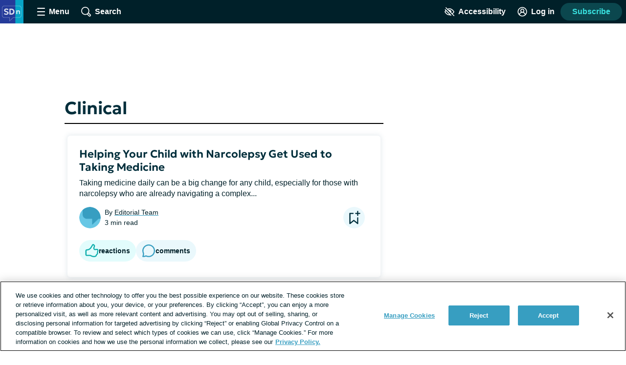

--- FILE ---
content_type: text/javascript; charset=utf-8
request_url: https://narcolepsy.sleep-disorders.net/_nuxt/C58NpjdK.js
body_size: 639
content:
import{aI as d,aB as k,b7 as v,az as P,b8 as R,A as N,a3 as m,b9 as l,ba as j,aJ as x,bb as S,bc as _,b5 as y,aX as w,bd as A,be as O,bf as h,bg as T,P as c,bh as B}from"./DAAnJJ5e.js";const E=d({name:"LayoutLoader",inheritAttrs:!1,props:{name:String,layoutProps:Object},setup(e,a){return()=>y(l[e.name],e.layoutProps,a.slots)}}),C={name:{type:[String,Boolean,Object],default:null},fallback:{type:[String,Object],default:null}},U=d({name:"NuxtLayout",inheritAttrs:!1,props:C,setup(e,a){const t=k(),n=v(c),u=!n||n===P()?R():n,o=N(()=>{let s=m(e.name)??u?.meta.layout??"default";return s&&!(s in l)&&e.fallback&&(s=m(e.fallback)),s}),i=j();a.expose({layoutRef:i});const r=t.deferHydration();if(t.isHydrating){const s=t.hooks.hookOnce("app:error",r);x().beforeEach(s)}let f;return()=>{const s=o.value&&o.value in l,p=u?.meta.layoutTransition??S,L=f;return f=o.value,_(s&&p,{default:()=>y(O,{suspensible:!0,onResolve:()=>{A(r)}},{default:()=>y(H,{layoutProps:w(a.attrs,{ref:i}),key:o.value||void 0,name:o.value,shouldProvide:!e.name,isRenderingNewLayout:b=>b!==L&&b===o.value,hasTransition:!!p},a.slots)})}).default()}}}),H=d({name:"NuxtLayoutProvider",inheritAttrs:!1,props:{name:{type:[String,Boolean]},layoutProps:{type:Object},hasTransition:{type:Boolean},shouldProvide:{type:Boolean},isRenderingNewLayout:{type:Function,required:!0}},setup(e,a){const t=e.name;e.shouldProvide&&h(B,{isCurrent:u=>t===(u.meta.layout??"default")});const n=v(c);if(n&&n===P()){const u=R(),o={};for(const i in u){const r=i;Object.defineProperty(o,r,{enumerable:!0,get:()=>e.isRenderingNewLayout(e.name)?u[r]:n[r]})}h(c,T(o))}return()=>!t||typeof t=="string"&&!(t in l)?a.slots.default?.():y(E,{key:t,layoutProps:e.layoutProps,name:t},a.slots)}});export{U as _};


--- FILE ---
content_type: image/svg+xml
request_url: https://narcolepsy.sleep-disorders.net/images/logo_avatar.svg
body_size: 2121
content:
<?xml version="1.0" encoding="UTF-8"?>
<svg width="256px" height="256px" viewBox="0 0 256 256" version="1.1" xmlns="http://www.w3.org/2000/svg" xmlns:xlink="http://www.w3.org/1999/xlink">
    <title>logo_avatar</title>
    <g id="logo_avatar" stroke="none" fill="none" fill-rule="evenodd" stroke-width="1">
        <g id="Group-8" transform="translate(-0.5, 0.0742)">
            <polygon id="Fill-1" fill="#253B9A" points="0 256 256 256 256 0 0 0"></polygon>
            <polygon id="Fill-1" fill="#07A5C7" points="167.68 256 256 256 256 0 167.68 0"></polygon>
            <path d="M47.293696,193.549568 C33.318656,193.549568 21.974016,182.204672 21.974016,168.229632 L21.974016,87.770368 C21.974016,73.795328 33.318656,62.450432 47.293696,62.450432 L208.706048,62.450432 C222.681344,62.450432 234.025984,73.795328 234.025984,87.770368 L234.025984,168.229632 C234.025984,182.204672 222.681344,193.549568 208.706048,193.549568 L145.681664,193.549568 L103.42272,233.40416 L103.42272,193.549568 L47.293696,193.549568 Z M143.967488,189.233408 L208.706048,189.233408 C220.297472,189.233408 229.709824,179.821056 229.709824,168.229632 L229.709824,87.770368 C229.709824,76.178944 220.297472,66.766592 208.706048,66.766592 L47.293696,66.766592 C35.702272,66.766592 26.290176,76.178944 26.290176,87.770368 L26.290176,168.229632 C26.290176,179.821056 35.702272,189.233408 47.293696,189.233408 L107.738624,189.233408 L107.738624,223.40096 L143.967488,189.233408 Z" id="Fill-4" fill-opacity="0.4" fill="#FFFFFF"></path>
            <g id="SD" transform="translate(43.1285, 92.9449)" fill="#FFFFFF" fill-rule="nonzero" opacity="0.85">
                <path d="M25.7253333,68.464 C20.8912,68.464 16.1851556,67.7570667 11.6072,66.3432 C7.02924444,64.9293333 3.16017778,62.8906667 0,60.2272 L6.61173333,49.7962667 C8.05884444,51.216 9.8384,52.4421333 11.9504,53.4746667 C14.0624,54.5072 16.3161778,55.3040889 18.7117333,55.8653333 C21.1072889,56.4265778 23.4568889,56.7072 25.7605333,56.7072 C29.3313778,56.7072 32.2324444,56.0745778 34.4637333,54.8093333 C36.6950222,53.5440889 37.8106667,51.7088 37.8106667,49.3034667 C37.8106667,47.3752889 37.0235556,45.7590222 35.4493333,44.4546667 C33.8751111,43.1503111 30.9584,41.9075556 26.6992,40.7264 L20.6917333,39.0250667 C14.1093333,37.1790222 9.35831111,34.6798222 6.43866667,31.5274667 C3.51902222,28.3751111 2.0592,24.5422222 2.0592,20.0288 C2.0592,17.1032889 2.67031111,14.4192889 3.89253333,11.9768 C5.11475556,9.53431111 6.83271111,7.41546667 9.0464,5.62026667 C11.2600889,3.82506667 13.8736889,2.43955556 16.8872,1.46373333 C19.9007111,0.487911111 23.1831111,0 26.7344,0 C31.5137778,0 35.9577778,0.6952 40.0664,2.0856 C44.1750222,3.476 47.5082667,5.368 50.0661333,7.7616 L43.2314667,17.8698667 C41.9838222,16.6339556 40.4760889,15.5554667 38.7082667,14.6344 C36.9404444,13.7133333 35.024,12.9976 32.9589333,12.4872 C30.8938667,11.9768 28.8072889,11.7216 26.6992,11.7216 C24.4424889,11.7216 22.4664,12.0286222 20.7709333,12.6426667 C19.0754667,13.2567111 17.7564444,14.1318222 16.8138667,15.268 C15.8712889,16.4041778 15.4,17.7681778 15.4,19.36 C15.4,20.5763556 15.7373333,21.6196444 16.412,22.4898667 C17.0866667,23.3600889 18.2316444,24.1677333 19.8469333,24.9128 C21.4622222,25.6578667 23.6798222,26.4469333 26.4997333,27.28 L32.6949333,29.1104 C39.1952,31.0190222 43.9159111,33.4419556 46.8570667,36.3792 C49.7982222,39.3164444 51.2688,43.1278222 51.2688,47.8133333 C51.2688,51.8926222 50.2392,55.4849778 48.18,58.5904 C46.1208,61.6958222 43.1806222,64.1177778 39.3594667,65.8562667 C35.5383111,67.5947556 30.9936,68.464 25.7253333,68.464 Z" id="Path"></path>
                <path d="M59.6473026,67.056 L59.6473026,1.34933333 L81.5182359,1.34933333 C88.2336137,1.34933333 94.1462359,2.74266667 99.2561026,5.52933333 C104.365969,8.316 108.352369,12.1792 111.215303,17.1189333 C114.078236,22.0586667 115.509703,27.7649778 115.509703,34.2378667 C115.509703,39.0798222 114.69228,43.5130667 113.057436,47.5376 C111.422591,51.5621333 109.099391,55.0273778 106.087836,57.9333333 C103.07628,60.8392889 99.491747,63.0862222 95.3342359,64.6741333 C91.1767248,66.2620444 86.5713915,67.056 81.5182359,67.056 L59.6473026,67.056 Z M73.5395692,54.1258667 L80.5561026,54.1258667 C83.6106803,54.1258667 86.3836581,53.6888 88.8750359,52.8146667 C91.3664137,51.9405333 93.516547,50.6498667 95.3254359,48.9426667 C97.1343248,47.2354667 98.5257026,45.1488889 99.4995692,42.6829333 C100.473436,40.2169778 100.960369,37.4019556 100.960369,34.2378667 C100.960369,29.9864889 100.109703,26.3736 98.4083692,23.3992 C96.7070359,20.4248 94.3251692,18.1612444 91.2627692,16.6085333 C88.2003692,15.0558222 84.6314803,14.2794667 80.5561026,14.2794667 L73.5395692,14.2794667 L73.5395692,54.1258667 Z" id="Shape"></path>
            </g>
            <g id="n" transform="translate(178.3993, 112.5556)" fill="#FFFFFF" fill-rule="nonzero" opacity="0.85">
                <path d="M0,41.0453333 L0,1.184 L11.5242667,1.184 L11.5242667,5.6832 C13.0634667,3.69671111 14.8748222,2.25288889 16.9583333,1.35173333 C19.0418444,0.450577778 21.2264889,0 23.5122667,0 C27.232,0 30.2964222,0.733422222 32.7055333,2.20026667 C35.1146444,3.66711111 36.9029778,5.5574 38.0705333,7.87113333 C39.2380889,10.1848667 39.8218667,12.6128889 39.8218667,15.1552 L39.8218667,41.0453333 L28.2976,41.0453333 L28.2976,18.7664 C28.2976,16.2175111 27.5913111,14.1989556 26.1787333,12.7107333 C24.7661556,11.2225111 22.7426667,10.4784 20.1082667,10.4784 C18.4046222,10.4784 16.909,10.8516889 15.6214,11.5982667 C14.3338,12.3448444 13.3290444,13.3907111 12.6071333,14.7358667 C11.8852222,16.0810222 11.5242667,17.6317333 11.5242667,19.388 L11.5242667,41.0453333 L0,41.0453333 Z" id="Path"></path>
            </g>
        </g>
    </g>
</svg>

--- FILE ---
content_type: text/javascript; charset=utf-8
request_url: https://narcolepsy.sleep-disorders.net/_nuxt/DP8FwWDj.js
body_size: 6175
content:
import{_ as G,c as $,o as V,t as J}from"./DAAnJJ5e.js";import{t as m,c as g,n as T,s as F,a as z,m as Q,g as N,b as q,e as v,d as U}from"./NdmdrM1v.js";function K(t,e,n){const r=m(t,n?.in);return isNaN(e)?g(t,NaN):(r.setDate(r.getDate()+e),r)}let Z={};function k(){return Z}function x(t,e){const n=k(),r=e?.weekStartsOn??e?.locale?.options?.weekStartsOn??n.weekStartsOn??n.locale?.options?.weekStartsOn??0,a=m(t,e?.in),o=a.getDay(),i=(o<r?7:0)+o-r;return a.setDate(a.getDate()-i),a.setHours(0,0,0,0),a}function Y(t,e){return x(t,{...e,weekStartsOn:1})}function A(t,e){const n=m(t,e?.in),r=n.getFullYear(),a=g(n,0);a.setFullYear(r+1,0,4),a.setHours(0,0,0,0);const o=Y(a),i=g(n,0);i.setFullYear(r,0,4),i.setHours(0,0,0,0);const s=Y(i);return n.getTime()>=o.getTime()?r+1:n.getTime()>=s.getTime()?r:r-1}function tt(t,e){const n=A(t,e),r=g(t,0);return r.setFullYear(n,0,4),r.setHours(0,0,0,0),Y(r)}function S(t,e){const n=+m(t)-+m(e);return n<0?-1:n>0?1:n}function I(t){return g(t,Date.now())}function W(t,e,n){const[r,a]=T(n?.in,t,e);return+F(r)==+F(a)}function et(t){return t instanceof Date||typeof t=="object"&&Object.prototype.toString.call(t)==="[object Date]"}function nt(t){return!(!et(t)&&typeof t!="number"||isNaN(+m(t)))}function rt(t,e,n){const[r,a]=T(n?.in,t,e),o=r.getFullYear()-a.getFullYear(),i=r.getMonth()-a.getMonth();return o*12+i}function at(t){return e=>{const n=Math.trunc,r=n(e);return r===0?0:r}}function ot(t,e){return+m(t)-+m(e)}function it(t,e){const n=m(t,e?.in);return n.setHours(23,59,59,999),n}function st(t,e){const n=m(t,e?.in),r=n.getMonth();return n.setFullYear(n.getFullYear(),r+1,0),n.setHours(23,59,59,999),n}function ut(t,e){const n=m(t,e?.in);return+it(n,e)==+st(n,e)}function ct(t,e,n){const[r,a,o]=T(n?.in,t,t,e),i=S(a,o),s=Math.abs(rt(a,o));if(s<1)return 0;a.getMonth()===1&&a.getDate()>27&&a.setDate(30),a.setMonth(a.getMonth()-i*s);let f=S(a,o)===-i;ut(r)&&s===1&&S(r,o)===1&&(f=!1);const l=i*(s-+f);return l===0?0:l}function dt(t,e,n){const r=ot(t,e)/1e3;return at()(r)}function ft(t,e){const n=m(t,e?.in);return n.setFullYear(n.getFullYear(),0,1),n.setHours(0,0,0,0),n}const ht={lessThanXSeconds:{one:"less than a second",other:"less than {{count}} seconds"},xSeconds:{one:"1 second",other:"{{count}} seconds"},halfAMinute:"half a minute",lessThanXMinutes:{one:"less than a minute",other:"less than {{count}} minutes"},xMinutes:{one:"1 minute",other:"{{count}} minutes"},aboutXHours:{one:"about 1 hour",other:"about {{count}} hours"},xHours:{one:"1 hour",other:"{{count}} hours"},xDays:{one:"1 day",other:"{{count}} days"},aboutXWeeks:{one:"about 1 week",other:"about {{count}} weeks"},xWeeks:{one:"1 week",other:"{{count}} weeks"},aboutXMonths:{one:"about 1 month",other:"about {{count}} months"},xMonths:{one:"1 month",other:"{{count}} months"},aboutXYears:{one:"about 1 year",other:"about {{count}} years"},xYears:{one:"1 year",other:"{{count}} years"},overXYears:{one:"over 1 year",other:"over {{count}} years"},almostXYears:{one:"almost 1 year",other:"almost {{count}} years"}},mt=(t,e,n)=>{let r;const a=ht[t];return typeof a=="string"?r=a:e===1?r=a.one:r=a.other.replace("{{count}}",e.toString()),n?.addSuffix?n.comparison&&n.comparison>0?"in "+r:r+" ago":r};function E(t){return(e={})=>{const n=e.width?String(e.width):t.defaultWidth;return t.formats[n]||t.formats[t.defaultWidth]}}const lt={full:"EEEE, MMMM do, y",long:"MMMM do, y",medium:"MMM d, y",short:"MM/dd/yyyy"},gt={full:"h:mm:ss a zzzz",long:"h:mm:ss a z",medium:"h:mm:ss a",short:"h:mm a"},wt={full:"{{date}} 'at' {{time}}",long:"{{date}} 'at' {{time}}",medium:"{{date}}, {{time}}",short:"{{date}}, {{time}}"},yt={date:E({formats:lt,defaultWidth:"full"}),time:E({formats:gt,defaultWidth:"full"}),dateTime:E({formats:wt,defaultWidth:"full"})},bt={lastWeek:"'last' eeee 'at' p",yesterday:"'yesterday at' p",today:"'today at' p",tomorrow:"'tomorrow at' p",nextWeek:"eeee 'at' p",other:"P"},Mt=(t,e,n,r)=>bt[t];function O(t){return(e,n)=>{const r=n?.context?String(n.context):"standalone";let a;if(r==="formatting"&&t.formattingValues){const i=t.defaultFormattingWidth||t.defaultWidth,s=n?.width?String(n.width):i;a=t.formattingValues[s]||t.formattingValues[i]}else{const i=t.defaultWidth,s=n?.width?String(n.width):t.defaultWidth;a=t.values[s]||t.values[i]}const o=t.argumentCallback?t.argumentCallback(e):e;return a[o]}}const Dt={narrow:["B","A"],abbreviated:["BC","AD"],wide:["Before Christ","Anno Domini"]},pt={narrow:["1","2","3","4"],abbreviated:["Q1","Q2","Q3","Q4"],wide:["1st quarter","2nd quarter","3rd quarter","4th quarter"]},Ot={narrow:["J","F","M","A","M","J","J","A","S","O","N","D"],abbreviated:["Jan","Feb","Mar","Apr","May","Jun","Jul","Aug","Sep","Oct","Nov","Dec"],wide:["January","February","March","April","May","June","July","August","September","October","November","December"]},Pt={narrow:["S","M","T","W","T","F","S"],short:["Su","Mo","Tu","We","Th","Fr","Sa"],abbreviated:["Sun","Mon","Tue","Wed","Thu","Fri","Sat"],wide:["Sunday","Monday","Tuesday","Wednesday","Thursday","Friday","Saturday"]},xt={narrow:{am:"a",pm:"p",midnight:"mi",noon:"n",morning:"morning",afternoon:"afternoon",evening:"evening",night:"night"},abbreviated:{am:"AM",pm:"PM",midnight:"midnight",noon:"noon",morning:"morning",afternoon:"afternoon",evening:"evening",night:"night"},wide:{am:"a.m.",pm:"p.m.",midnight:"midnight",noon:"noon",morning:"morning",afternoon:"afternoon",evening:"evening",night:"night"}},kt={narrow:{am:"a",pm:"p",midnight:"mi",noon:"n",morning:"in the morning",afternoon:"in the afternoon",evening:"in the evening",night:"at night"},abbreviated:{am:"AM",pm:"PM",midnight:"midnight",noon:"noon",morning:"in the morning",afternoon:"in the afternoon",evening:"in the evening",night:"at night"},wide:{am:"a.m.",pm:"p.m.",midnight:"midnight",noon:"noon",morning:"in the morning",afternoon:"in the afternoon",evening:"in the evening",night:"at night"}},vt=(t,e)=>{const n=Number(t),r=n%100;if(r>20||r<10)switch(r%10){case 1:return n+"st";case 2:return n+"nd";case 3:return n+"rd"}return n+"th"},St={ordinalNumber:vt,era:O({values:Dt,defaultWidth:"wide"}),quarter:O({values:pt,defaultWidth:"wide",argumentCallback:t=>t-1}),month:O({values:Ot,defaultWidth:"wide"}),day:O({values:Pt,defaultWidth:"wide"}),dayPeriod:O({values:xt,defaultWidth:"wide",formattingValues:kt,defaultFormattingWidth:"wide"})};function P(t){return(e,n={})=>{const r=n.width,a=r&&t.matchPatterns[r]||t.matchPatterns[t.defaultMatchWidth],o=e.match(a);if(!o)return null;const i=o[0],s=r&&t.parsePatterns[r]||t.parsePatterns[t.defaultParseWidth],f=Array.isArray(s)?Yt(s,c=>c.test(i)):Wt(s,c=>c.test(i));let l;l=t.valueCallback?t.valueCallback(f):f,l=n.valueCallback?n.valueCallback(l):l;const h=e.slice(i.length);return{value:l,rest:h}}}function Wt(t,e){for(const n in t)if(Object.prototype.hasOwnProperty.call(t,n)&&e(t[n]))return n}function Yt(t,e){for(let n=0;n<t.length;n++)if(e(t[n]))return n}function Tt(t){return(e,n={})=>{const r=e.match(t.matchPattern);if(!r)return null;const a=r[0],o=e.match(t.parsePattern);if(!o)return null;let i=t.valueCallback?t.valueCallback(o[0]):o[0];i=n.valueCallback?n.valueCallback(i):i;const s=e.slice(a.length);return{value:i,rest:s}}}const _t=/^(\d+)(th|st|nd|rd)?/i,Et=/\d+/i,Ft={narrow:/^(b|a)/i,abbreviated:/^(b\.?\s?c\.?|b\.?\s?c\.?\s?e\.?|a\.?\s?d\.?|c\.?\s?e\.?)/i,wide:/^(before christ|before common era|anno domini|common era)/i},Nt={any:[/^b/i,/^(a|c)/i]},qt={narrow:/^[1234]/i,abbreviated:/^q[1234]/i,wide:/^[1234](th|st|nd|rd)? quarter/i},Ct={any:[/1/i,/2/i,/3/i,/4/i]},Xt={narrow:/^[jfmasond]/i,abbreviated:/^(jan|feb|mar|apr|may|jun|jul|aug|sep|oct|nov|dec)/i,wide:/^(january|february|march|april|may|june|july|august|september|october|november|december)/i},Ht={narrow:[/^j/i,/^f/i,/^m/i,/^a/i,/^m/i,/^j/i,/^j/i,/^a/i,/^s/i,/^o/i,/^n/i,/^d/i],any:[/^ja/i,/^f/i,/^mar/i,/^ap/i,/^may/i,/^jun/i,/^jul/i,/^au/i,/^s/i,/^o/i,/^n/i,/^d/i]},Lt={narrow:/^[smtwf]/i,short:/^(su|mo|tu|we|th|fr|sa)/i,abbreviated:/^(sun|mon|tue|wed|thu|fri|sat)/i,wide:/^(sunday|monday|tuesday|wednesday|thursday|friday|saturday)/i},Qt={narrow:[/^s/i,/^m/i,/^t/i,/^w/i,/^t/i,/^f/i,/^s/i],any:[/^su/i,/^m/i,/^tu/i,/^w/i,/^th/i,/^f/i,/^sa/i]},At={narrow:/^(a|p|mi|n|(in the|at) (morning|afternoon|evening|night))/i,any:/^([ap]\.?\s?m\.?|midnight|noon|(in the|at) (morning|afternoon|evening|night))/i},It={any:{am:/^a/i,pm:/^p/i,midnight:/^mi/i,noon:/^no/i,morning:/morning/i,afternoon:/afternoon/i,evening:/evening/i,night:/night/i}},Bt={ordinalNumber:Tt({matchPattern:_t,parsePattern:Et,valueCallback:t=>parseInt(t,10)}),era:P({matchPatterns:Ft,defaultMatchWidth:"wide",parsePatterns:Nt,defaultParseWidth:"any"}),quarter:P({matchPatterns:qt,defaultMatchWidth:"wide",parsePatterns:Ct,defaultParseWidth:"any",valueCallback:t=>t+1}),month:P({matchPatterns:Xt,defaultMatchWidth:"wide",parsePatterns:Ht,defaultParseWidth:"any"}),day:P({matchPatterns:Lt,defaultMatchWidth:"wide",parsePatterns:Qt,defaultParseWidth:"any"}),dayPeriod:P({matchPatterns:At,defaultMatchWidth:"any",parsePatterns:It,defaultParseWidth:"any"})},B={code:"en-US",formatDistance:mt,formatLong:yt,formatRelative:Mt,localize:St,match:Bt,options:{weekStartsOn:0,firstWeekContainsDate:1}};function Rt(t,e){const n=m(t,e?.in);return z(n,ft(n))+1}function jt(t,e){const n=m(t,e?.in),r=+Y(n)-+tt(n);return Math.round(r/Q)+1}function R(t,e){const n=m(t,e?.in),r=n.getFullYear(),a=k(),o=e?.firstWeekContainsDate??e?.locale?.options?.firstWeekContainsDate??a.firstWeekContainsDate??a.locale?.options?.firstWeekContainsDate??1,i=g(e?.in||t,0);i.setFullYear(r+1,0,o),i.setHours(0,0,0,0);const s=x(i,e),f=g(e?.in||t,0);f.setFullYear(r,0,o),f.setHours(0,0,0,0);const l=x(f,e);return+n>=+s?r+1:+n>=+l?r:r-1}function Gt(t,e){const n=k(),r=e?.firstWeekContainsDate??e?.locale?.options?.firstWeekContainsDate??n.firstWeekContainsDate??n.locale?.options?.firstWeekContainsDate??1,a=R(t,e),o=g(e?.in||t,0);return o.setFullYear(a,0,r),o.setHours(0,0,0,0),x(o,e)}function $t(t,e){const n=m(t,e?.in),r=+x(n,e)-+Gt(n,e);return Math.round(r/Q)+1}function u(t,e){const n=t<0?"-":"",r=Math.abs(t).toString().padStart(e,"0");return n+r}const y={y(t,e){const n=t.getFullYear(),r=n>0?n:1-n;return u(e==="yy"?r%100:r,e.length)},M(t,e){const n=t.getMonth();return e==="M"?String(n+1):u(n+1,2)},d(t,e){return u(t.getDate(),e.length)},a(t,e){const n=t.getHours()/12>=1?"pm":"am";switch(e){case"a":case"aa":return n.toUpperCase();case"aaa":return n;case"aaaaa":return n[0];case"aaaa":default:return n==="am"?"a.m.":"p.m."}},h(t,e){return u(t.getHours()%12||12,e.length)},H(t,e){return u(t.getHours(),e.length)},m(t,e){return u(t.getMinutes(),e.length)},s(t,e){return u(t.getSeconds(),e.length)},S(t,e){const n=e.length,r=t.getMilliseconds(),a=Math.trunc(r*Math.pow(10,n-3));return u(a,e.length)}},D={midnight:"midnight",noon:"noon",morning:"morning",afternoon:"afternoon",evening:"evening",night:"night"},C={G:function(t,e,n){const r=t.getFullYear()>0?1:0;switch(e){case"G":case"GG":case"GGG":return n.era(r,{width:"abbreviated"});case"GGGGG":return n.era(r,{width:"narrow"});case"GGGG":default:return n.era(r,{width:"wide"})}},y:function(t,e,n){if(e==="yo"){const r=t.getFullYear(),a=r>0?r:1-r;return n.ordinalNumber(a,{unit:"year"})}return y.y(t,e)},Y:function(t,e,n,r){const a=R(t,r),o=a>0?a:1-a;if(e==="YY"){const i=o%100;return u(i,2)}return e==="Yo"?n.ordinalNumber(o,{unit:"year"}):u(o,e.length)},R:function(t,e){const n=A(t);return u(n,e.length)},u:function(t,e){const n=t.getFullYear();return u(n,e.length)},Q:function(t,e,n){const r=Math.ceil((t.getMonth()+1)/3);switch(e){case"Q":return String(r);case"QQ":return u(r,2);case"Qo":return n.ordinalNumber(r,{unit:"quarter"});case"QQQ":return n.quarter(r,{width:"abbreviated",context:"formatting"});case"QQQQQ":return n.quarter(r,{width:"narrow",context:"formatting"});case"QQQQ":default:return n.quarter(r,{width:"wide",context:"formatting"})}},q:function(t,e,n){const r=Math.ceil((t.getMonth()+1)/3);switch(e){case"q":return String(r);case"qq":return u(r,2);case"qo":return n.ordinalNumber(r,{unit:"quarter"});case"qqq":return n.quarter(r,{width:"abbreviated",context:"standalone"});case"qqqqq":return n.quarter(r,{width:"narrow",context:"standalone"});case"qqqq":default:return n.quarter(r,{width:"wide",context:"standalone"})}},M:function(t,e,n){const r=t.getMonth();switch(e){case"M":case"MM":return y.M(t,e);case"Mo":return n.ordinalNumber(r+1,{unit:"month"});case"MMM":return n.month(r,{width:"abbreviated",context:"formatting"});case"MMMMM":return n.month(r,{width:"narrow",context:"formatting"});case"MMMM":default:return n.month(r,{width:"wide",context:"formatting"})}},L:function(t,e,n){const r=t.getMonth();switch(e){case"L":return String(r+1);case"LL":return u(r+1,2);case"Lo":return n.ordinalNumber(r+1,{unit:"month"});case"LLL":return n.month(r,{width:"abbreviated",context:"standalone"});case"LLLLL":return n.month(r,{width:"narrow",context:"standalone"});case"LLLL":default:return n.month(r,{width:"wide",context:"standalone"})}},w:function(t,e,n,r){const a=$t(t,r);return e==="wo"?n.ordinalNumber(a,{unit:"week"}):u(a,e.length)},I:function(t,e,n){const r=jt(t);return e==="Io"?n.ordinalNumber(r,{unit:"week"}):u(r,e.length)},d:function(t,e,n){return e==="do"?n.ordinalNumber(t.getDate(),{unit:"date"}):y.d(t,e)},D:function(t,e,n){const r=Rt(t);return e==="Do"?n.ordinalNumber(r,{unit:"dayOfYear"}):u(r,e.length)},E:function(t,e,n){const r=t.getDay();switch(e){case"E":case"EE":case"EEE":return n.day(r,{width:"abbreviated",context:"formatting"});case"EEEEE":return n.day(r,{width:"narrow",context:"formatting"});case"EEEEEE":return n.day(r,{width:"short",context:"formatting"});case"EEEE":default:return n.day(r,{width:"wide",context:"formatting"})}},e:function(t,e,n,r){const a=t.getDay(),o=(a-r.weekStartsOn+8)%7||7;switch(e){case"e":return String(o);case"ee":return u(o,2);case"eo":return n.ordinalNumber(o,{unit:"day"});case"eee":return n.day(a,{width:"abbreviated",context:"formatting"});case"eeeee":return n.day(a,{width:"narrow",context:"formatting"});case"eeeeee":return n.day(a,{width:"short",context:"formatting"});case"eeee":default:return n.day(a,{width:"wide",context:"formatting"})}},c:function(t,e,n,r){const a=t.getDay(),o=(a-r.weekStartsOn+8)%7||7;switch(e){case"c":return String(o);case"cc":return u(o,e.length);case"co":return n.ordinalNumber(o,{unit:"day"});case"ccc":return n.day(a,{width:"abbreviated",context:"standalone"});case"ccccc":return n.day(a,{width:"narrow",context:"standalone"});case"cccccc":return n.day(a,{width:"short",context:"standalone"});case"cccc":default:return n.day(a,{width:"wide",context:"standalone"})}},i:function(t,e,n){const r=t.getDay(),a=r===0?7:r;switch(e){case"i":return String(a);case"ii":return u(a,e.length);case"io":return n.ordinalNumber(a,{unit:"day"});case"iii":return n.day(r,{width:"abbreviated",context:"formatting"});case"iiiii":return n.day(r,{width:"narrow",context:"formatting"});case"iiiiii":return n.day(r,{width:"short",context:"formatting"});case"iiii":default:return n.day(r,{width:"wide",context:"formatting"})}},a:function(t,e,n){const a=t.getHours()/12>=1?"pm":"am";switch(e){case"a":case"aa":return n.dayPeriod(a,{width:"abbreviated",context:"formatting"});case"aaa":return n.dayPeriod(a,{width:"abbreviated",context:"formatting"}).toLowerCase();case"aaaaa":return n.dayPeriod(a,{width:"narrow",context:"formatting"});case"aaaa":default:return n.dayPeriod(a,{width:"wide",context:"formatting"})}},b:function(t,e,n){const r=t.getHours();let a;switch(r===12?a=D.noon:r===0?a=D.midnight:a=r/12>=1?"pm":"am",e){case"b":case"bb":return n.dayPeriod(a,{width:"abbreviated",context:"formatting"});case"bbb":return n.dayPeriod(a,{width:"abbreviated",context:"formatting"}).toLowerCase();case"bbbbb":return n.dayPeriod(a,{width:"narrow",context:"formatting"});case"bbbb":default:return n.dayPeriod(a,{width:"wide",context:"formatting"})}},B:function(t,e,n){const r=t.getHours();let a;switch(r>=17?a=D.evening:r>=12?a=D.afternoon:r>=4?a=D.morning:a=D.night,e){case"B":case"BB":case"BBB":return n.dayPeriod(a,{width:"abbreviated",context:"formatting"});case"BBBBB":return n.dayPeriod(a,{width:"narrow",context:"formatting"});case"BBBB":default:return n.dayPeriod(a,{width:"wide",context:"formatting"})}},h:function(t,e,n){if(e==="ho"){let r=t.getHours()%12;return r===0&&(r=12),n.ordinalNumber(r,{unit:"hour"})}return y.h(t,e)},H:function(t,e,n){return e==="Ho"?n.ordinalNumber(t.getHours(),{unit:"hour"}):y.H(t,e)},K:function(t,e,n){const r=t.getHours()%12;return e==="Ko"?n.ordinalNumber(r,{unit:"hour"}):u(r,e.length)},k:function(t,e,n){let r=t.getHours();return r===0&&(r=24),e==="ko"?n.ordinalNumber(r,{unit:"hour"}):u(r,e.length)},m:function(t,e,n){return e==="mo"?n.ordinalNumber(t.getMinutes(),{unit:"minute"}):y.m(t,e)},s:function(t,e,n){return e==="so"?n.ordinalNumber(t.getSeconds(),{unit:"second"}):y.s(t,e)},S:function(t,e){return y.S(t,e)},X:function(t,e,n){const r=t.getTimezoneOffset();if(r===0)return"Z";switch(e){case"X":return H(r);case"XXXX":case"XX":return b(r);case"XXXXX":case"XXX":default:return b(r,":")}},x:function(t,e,n){const r=t.getTimezoneOffset();switch(e){case"x":return H(r);case"xxxx":case"xx":return b(r);case"xxxxx":case"xxx":default:return b(r,":")}},O:function(t,e,n){const r=t.getTimezoneOffset();switch(e){case"O":case"OO":case"OOO":return"GMT"+X(r,":");case"OOOO":default:return"GMT"+b(r,":")}},z:function(t,e,n){const r=t.getTimezoneOffset();switch(e){case"z":case"zz":case"zzz":return"GMT"+X(r,":");case"zzzz":default:return"GMT"+b(r,":")}},t:function(t,e,n){const r=Math.trunc(+t/1e3);return u(r,e.length)},T:function(t,e,n){return u(+t,e.length)}};function X(t,e=""){const n=t>0?"-":"+",r=Math.abs(t),a=Math.trunc(r/60),o=r%60;return o===0?n+String(a):n+String(a)+e+u(o,2)}function H(t,e){return t%60===0?(t>0?"-":"+")+u(Math.abs(t)/60,2):b(t,e)}function b(t,e=""){const n=t>0?"-":"+",r=Math.abs(t),a=u(Math.trunc(r/60),2),o=u(r%60,2);return n+a+e+o}const L=(t,e)=>{switch(t){case"P":return e.date({width:"short"});case"PP":return e.date({width:"medium"});case"PPP":return e.date({width:"long"});case"PPPP":default:return e.date({width:"full"})}},j=(t,e)=>{switch(t){case"p":return e.time({width:"short"});case"pp":return e.time({width:"medium"});case"ppp":return e.time({width:"long"});case"pppp":default:return e.time({width:"full"})}},Vt=(t,e)=>{const n=t.match(/(P+)(p+)?/)||[],r=n[1],a=n[2];if(!a)return L(t,e);let o;switch(r){case"P":o=e.dateTime({width:"short"});break;case"PP":o=e.dateTime({width:"medium"});break;case"PPP":o=e.dateTime({width:"long"});break;case"PPPP":default:o=e.dateTime({width:"full"});break}return o.replace("{{date}}",L(r,e)).replace("{{time}}",j(a,e))},Jt={p:j,P:Vt},zt=/^D+$/,Ut=/^Y+$/,Kt=["D","DD","YY","YYYY"];function Zt(t){return zt.test(t)}function te(t){return Ut.test(t)}function ee(t,e,n){const r=ne(t,e,n);if(console.warn(r),Kt.includes(t))throw new RangeError(r)}function ne(t,e,n){const r=t[0]==="Y"?"years":"days of the month";return`Use \`${t.toLowerCase()}\` instead of \`${t}\` (in \`${e}\`) for formatting ${r} to the input \`${n}\`; see: https://github.com/date-fns/date-fns/blob/master/docs/unicodeTokens.md`}const re=/[yYQqMLwIdDecihHKkms]o|(\w)\1*|''|'(''|[^'])+('|$)|./g,ae=/P+p+|P+|p+|''|'(''|[^'])+('|$)|./g,oe=/^'([^]*?)'?$/,ie=/''/g,se=/[a-zA-Z]/;function p(t,e,n){const r=k(),a=r.locale??B,o=r.firstWeekContainsDate??r.locale?.options?.firstWeekContainsDate??1,i=r.weekStartsOn??r.locale?.options?.weekStartsOn??0,s=m(t,n?.in);if(!nt(s))throw new RangeError("Invalid time value");let f=e.match(ae).map(h=>{const c=h[0];if(c==="p"||c==="P"){const d=Jt[c];return d(h,a.formatLong)}return h}).join("").match(re).map(h=>{if(h==="''")return{isToken:!1,value:"'"};const c=h[0];if(c==="'")return{isToken:!1,value:ue(h)};if(C[c])return{isToken:!0,value:h};if(c.match(se))throw new RangeError("Format string contains an unescaped latin alphabet character `"+c+"`");return{isToken:!1,value:h}});a.localize.preprocessor&&(f=a.localize.preprocessor(s,f));const l={firstWeekContainsDate:o,weekStartsOn:i,locale:a};return f.map(h=>{if(!h.isToken)return h.value;const c=h.value;(te(c)||Zt(c))&&ee(c,e,String(t));const d=C[c[0]];return d(s,c,a.localize,l)}).join("")}function ue(t){const e=t.match(oe);return e?e[1].replace(ie,"'"):t}function ce(t,e,n){const r=k(),a=n?.locale??r.locale??B,o=2520,i=S(t,e);if(isNaN(i))throw new RangeError("Invalid time value");const s=Object.assign({},n,{addSuffix:n?.addSuffix,comparison:i}),[f,l]=T(n?.in,...i>0?[e,t]:[t,e]),h=dt(l,f),c=(N(l)-N(f))/1e3,d=Math.round((h-c)/60);let M;if(d<2)return d===0?a.formatDistance("lessThanXMinutes",1,s):a.formatDistance("xMinutes",d,s);if(d<45)return a.formatDistance("xMinutes",d,s);if(d<90)return a.formatDistance("aboutXHours",1,s);if(d<q){const w=Math.round(d/60);return a.formatDistance("aboutXHours",w,s)}else{if(d<o)return a.formatDistance("xDays",1,s);if(d<v){const w=Math.round(d/q);return a.formatDistance("xDays",w,s)}else if(d<v*2)return M=Math.round(d/v),a.formatDistance("aboutXMonths",M,s)}if(M=ct(l,f),M<12){const w=Math.round(d/v);return a.formatDistance("xMonths",w,s)}else{const w=M%12,_=Math.trunc(M/12);return w<3?a.formatDistance("aboutXYears",_,s):w<9?a.formatDistance("overXYears",_,s):a.formatDistance("almostXYears",_+1,s)}}function de(t,e){return ce(t,I(t),e)}function fe(t,e,n){return K(t,-1,n)}function he(t,e){return W(g(e?.in||t,t),fe(I(e?.in||t)))}const me=["dateAndTime","timeOrShortDate","timeOrDateTime"],le={props:{date:{type:String,required:!0},showDateStamp:{type:Boolean,default:!1},format:{type:String,default:"",validator:t=>!t||me.includes(t)}},computed:{inLastWeek(){return U(new Date,new Date(this.date))<=7},timeOrShortDate(){const t=p(new Date(this.date),"MMM d");return W(new Date(this.date),new Date)?p(new Date(this.date),"p"):t},timeOrDateTime(){const t=p(new Date(this.date),"MMMM d, p");return W(new Date(this.date),new Date)?p(new Date(this.date),"p"):t},dateAndTime(){const t=p(new Date(this.date),"MMMM d, y"),e=p(new Date(this.date),"p");return W(new Date(this.date),new Date)?`Today, ${e}`:he(new Date(this.date),new Date)?`Yesterday, ${e}`:`${t} ${e}`},daysAgo(){return`${de(new Date(this.date))} ago`},dateStamp(){const t={year:"numeric",month:"long",day:"numeric"};return new Date(this.date).toLocaleString("en-US",t)},formattedDate(){return this.format==="timeOrShortDate"?this.timeOrShortDate:this.format==="timeOrDateTime"?this.timeOrDateTime:this.format==="dateAndTime"?this.dateAndTime:this.dateStamp},timestamp(){return this.format?this.formattedDate:this.inLastWeek?this.daysAgo:this.showDateStamp?this.dateStamp:null}}};function ge(t,e,n,r,a,o){return V(),$("span",null,J(o.timestamp),1)}const be=Object.assign(G(le,[["render",ge]]),{__name:"TimeStamp"});export{be as _,de as f};


--- FILE ---
content_type: text/javascript; charset=utf-8
request_url: https://narcolepsy.sleep-disorders.net/_nuxt/BQcn1J20.js
body_size: 2246
content:
import{_,c as a,o,a as m,k as R,e as p,n as u,f as v,t as h,b,d as T,aa as S,T as l,by as f,v as $,r as k,h as M,F as E,Z as L,P as g}from"./DAAnJJ5e.js";const B={name:"ReactionButton",props:{reactionCount:{type:Number,required:!0},selectedReaction:{type:String,default:""},contentType:{type:String,required:!0},isCondensed:{type:Boolean,default:!1}},computed:{reactionName(){return this.selectedReaction},textContent(){return this.reactionCount===1?"reaction":"reactions"}},methods:{handleReactionButtonClick(e){this.$snowplow.trackButtonEvent({data:{type:"reaction",text:e.target.textContent.trim(),classes:e.target.classList,id:e.target.id}}),this.$emit("toggle-reaction-menu")}}},I={key:2,class:"reaction-button__count"},x={class:"reaction-button__text"};function N(e,n,t,y,s,i){const r=v;return o(),a("button",{class:u(["reaction-button",{"reaction-button--condensed":t.isCondensed}]),onClick:n[0]||(n[0]=(...d)=>i.handleReactionButtonClick&&i.handleReactionButtonClick(...d))},[t.selectedReaction?(o(),m(r,{key:t.selectedReaction,name:i.reactionName,class:u(`reaction-button__icon reaction-button__icon--${t.selectedReaction}`)},null,8,["name","class"])):(o(),m(r,{key:"default-reaction",name:"like",class:"reaction-button__icon reaction-button__icon--default"})),t.reactionCount!==0?(o(),a("span",I,h(t.reactionCount),1)):R("",!0),p("span",x,h(i.textContent),1)],2)}const w=Object.assign(_(B,[["render",N],["__scopeId","data-v-6d1082f7"]]),{__name:"ReactionButton"}),U={name:"ReactionOption",props:{id:{type:String,required:!0},type:{type:String,required:!0},count:{type:Number,default:0},isSelected:{type:Boolean,default:!1}},computed:{formatType(){return this.type.charAt(0).toUpperCase()+this.type.slice(1)}},methods:{handleReaction(e){if(this.$snowplow.trackButtonEvent({data:{type:"reaction",text:e.currentTarget.innerText,classes:e.target.classList,id:e.target.id}}),this.isSelected){this.$emit("remove-reaction");return}this.$emit("select-reaction")}}},j=["data-test-id"],D=["value","data-test-id"],A={key:0,class:"reaction-option__count","data-test-id":"reaction-option-count"};function q(e,n,t,y,s,i){const r=v;return o(),a("li",{class:u(`reaction-option ${t.isSelected?"reaction-option--selected":""}`),"data-test-id":t.isSelected?"selected-reaction-option":null},[p("button",{value:`${t.id}--${t.type}`,class:u(`reaction-option__button reaction-option__button--${t.type}`),"data-test-id":`${t.type}-reaction-option-button`,onClick:n[0]||(n[0]=(...d)=>i.handleReaction&&i.handleReaction(...d))},[b(r,{name:t.type,class:"reaction-option__icon"},null,8,["name"]),n[1]||(n[1]=p("span",{class:"visually-hidden"},"React with",-1)),T(" "+h(i.formatType)+" ",1),t.count>0?(o(),a("span",A,h(t.count),1)):R("",!0)],10,D)],10,j)}const G=Object.assign(_(U,[["render",q],["__scopeId","data-v-b835417f"]]),{__name:"ReactionOption"}),V=S`
  mutation createReaction($assocId: NexusId!, $reactedType: ReactableType!, $type: String!) {
    createReaction(assocId: $assocId, reactedType: $reactedType, type: $type) {
      type
    }
  }
`,P=S`
  mutation removeReaction($assocId: NexusId!, $reactedType: ReactableType!) {
    removeReaction(assocId: $assocId, reactedType: $reactedType) {
      type
    }
  }
`,z={data(){return{selectedReaction:"",previouslySelectedReaction:"",reactions:{like:{id:`${this.id}-${this.contentType}-like`,count:0,isSelected:!1},support:{id:`${this.id}-${this.contentType}-support`,count:0,isSelected:!1},sad:{id:`${this.id}-${this.contentType}-sad`,count:0,isSelected:!1},wow:{id:`${this.id}-${this.contentType}-wow`,count:0,isSelected:!1},same:{id:`${this.id}-${this.contentType}-same`,count:0,isSelected:!1}}}},created(){this.$reactions.subscribe(this.contentType,this.id,this.setReactions)},computed:{totalReactions(){return Object.values(this.reactions).reduce((e,n)=>e+n.count,0)},userReactionType(){return Object.keys(this.reactions).filter(e=>this.reactions[e].isSelected)[0]},priorReactions(){const e=Object.keys(this.reactions).map(n=>[n,this.reactions[n].count]);return Object.fromEntries(e)}},methods:{setReactions(e){e.forEach(n=>{this.reactions[n.type]&&(this.reactions[n.type].count=n.count,this.reactions[n.type].isSelected=n.isSelected)}),this.setupCurrentUserPreviousReaction()},setupCurrentUserPreviousReaction(){this.userReactionType&&(this.previouslySelectedReaction=this.userReactionType,this.selectedReaction=this.userReactionType)},incrementReaction(e){this.reactions[e].count+=1},decrementReaction(e){this.reactions[e].count>0&&(this.reactions[e].count-=1)},selectReaction(e){return this.contentType==="message"?this.reactToMessage(e):this.$apollo.mutate({mutation:V,variables:{assocId:this.id,reactedType:f(this.contentType),type:e}}).then(()=>{this.$snowplow.enableReactionTracking({data:{reaction_type:e,prior_reactions:this.priorReactions,reaction_toggle:"reaction made"}}),this.selectedReaction=e,this.incrementReaction(e),this.previouslySelectedReaction&&this.previouslySelectedReaction!==this.selectedReaction&&this.decrementReaction(this.previouslySelectedReaction),this.previouslySelectedReaction=e}).catch(()=>{l().addGenericErrorNotification()})},removeReaction(e){return this.contentType==="message"?this.removeMessageReaction(e):this.$apollo.mutate({mutation:P,variables:{assocId:this.id,reactedType:f(this.contentType)}}).then(()=>{this.selectedReaction="",this.decrementReaction(e),this.previouslySelectedReaction="",this.$snowplow.enableReactionTracking({data:{reaction_type:e,prior_reactions:this.priorReactions,reaction_toggle:"reaction rescinded"}})}).catch(()=>{l().addGenericErrorNotification()})},removeMessageReaction(e){return this.$apollo.mutate({mutation:REACT_TO_MESSAGE,variables:{messageID:this.id,reaction:null}}).then(()=>{this.selectedReaction="",this.decrementReaction(e),this.previouslySelectedReaction=""}).catch(()=>{l().addGenericErrorNotification()})},reactToMessage(e){return this.$apollo.mutate({mutation:REACT_TO_MESSAGE,variables:{messageID:this.id,reaction:e.toUpperCase()}}).then(()=>{this.selectedReaction=e,this.incrementReaction(e),this.previouslySelectedReaction&&this.previouslySelectedReaction!==this.selectedReaction&&this.decrementReaction(this.previouslySelectedReaction),this.previouslySelectedReaction=e}).catch(()=>{l().addGenericErrorNotification()})}}},F={name:"ReactionMenu",directives:{clickOutside:$.directive},mixins:[z],props:{id:{type:String,required:!0},contentType:{type:String,required:!0},isCondensed:{type:Boolean,default:!1}},data(){return{reactionListOpen:!1,menuOpensUp:!1,menuOpensLeft:!1}},methods:{toggleMenu(){this.reactionListOpen=!this.reactionListOpen,this.reactionListOpen&&this.$nextTick(this.setMenuDirection),this.reactionListOpen||(this.menuOpensUp=!1,this.menuOpensLeft=!1)},setMenuDirection(){if(this.$refs.menu){const e=this.$refs.menu.getBoundingClientRect();if((this._.provides[g]||this.$route).name==="conversation"){const t=document.getElementById("single-conversation-message-list").getBoundingClientRect();this.menuOpensUp=e.bottom>t.bottom,this.menuOpensLeft=e.right>t.right}else(this._.provides[g]||this.$route).name==="journai"?this.menuOpensUp=!0:(this.menuOpensUp=e.bottom>document.documentElement.clientHeight,this.menuOpensLeft=e.right>document.documentElement.clientWidth)}},removeReactionAndCloseMenu(e){this.removeReaction(e).then(()=>{this.toggleMenu()})},selectReactionAndCloseMenu(e){this.selectReaction(e),this.toggleMenu()},onClickOutside(){this.reactionListOpen&&this.toggleMenu()}}},H={key:0,id:"reaction-menu-options",ref:"menu",class:"reaction-menu__options list-reset"};function W(e,n,t,y,s,i){const r=w,d=G,O=k("click-outside");return M((o(),a("div",{class:u(["reaction-menu",{"reaction-menu--condensed":t.isCondensed,"reaction-menu--open":s.reactionListOpen,"reaction-menu--opened-up":s.menuOpensUp,"reaction-menu--opened-left":s.menuOpensLeft}])},[b(r,{"reaction-count":e.totalReactions,"selected-reaction":e.selectedReaction,"content-type":t.contentType,"is-condensed":t.isCondensed,"aria-expanded":s.reactionListOpen?"true":"false","aria-controls":"reaction-menu-options",onToggleReactionMenu:i.toggleMenu},null,8,["reaction-count","selected-reaction","content-type","is-condensed","aria-expanded","onToggleReactionMenu"]),s.reactionListOpen?(o(),a("ul",H,[(o(!0),a(E,null,L(Object.keys(e.reactions),c=>(o(),m(d,{id:e.reactions[c].id,key:`${e.reactions[c].id}-reaction-menu`,type:c,count:e.reactions[c].count,"is-selected":c===e.selectedReaction,onRemoveReaction:C=>i.removeReactionAndCloseMenu(c),onSelectReaction:C=>i.selectReactionAndCloseMenu(c)},null,8,["id","type","count","is-selected","onRemoveReaction","onSelectReaction"]))),128))],512)):R("",!0)],2)),[[O,i.onClickOutside]])}const J=Object.assign(_(F,[["render",W],["__scopeId","data-v-28716740"]]),{__name:"ReactionMenu"});export{J as _,G as a,z as r};


--- FILE ---
content_type: text/javascript; charset=utf-8
request_url: https://narcolepsy.sleep-disorders.net/_nuxt/yeCmmern.js
body_size: 1514
content:
import{_ as h,a as m,o as n,w as _,c as u,l as f,k as g,b as y,t as b,u as C,q as S,az as P,aA as x,aB as L,A as p,s as $,aC as v,aD as A}from"./DAAnJJ5e.js";import{_ as E}from"./C3_VNBgg.js";import{_ as k}from"./CBwAJUGf.js";import{_ as R}from"./C58NpjdK.js";import{S as w}from"./gDceBZsX.js";import{c as M}from"./ZNiQiSmP.js";import{_ as O,g as q}from"./dfovdoon.js";import"./ULgcrX0Q.js";import"./CLKzMubu.js";import"./BS25mU3o.js";import"./DP8FwWDj.js";import"./NdmdrM1v.js";import"./CvUig-Wa.js";import"./DL5Nu5Gu.js";import"./_EJw5cd8.js";import"./BQcn1J20.js";import"./CTslPmV6.js";import"./DZkqiAo8.js";import"./BIqWO1fR.js";import"./3RkjiD5-.js";import"./DEtoTgJh.js";import"./BHvv4eUs.js";import"./B-jJbtlO.js";import"./BESLwJ1k.js";import"./7ML8TZGz.js";import"./_rHyfMW0.js";import"./DnArKlaH.js";import"./CuQaZcw9.js";import"./NrrEWIhP.js";import"./DIigVYqh.js";import"./CbOocyI2.js";import"./rjBY5kuF.js";import"./iXJ8SyIS.js";import"./DjRbjFGZ.js";import"./BgDvAtJ2.js";import"./DXnYCFTZ.js";import"./D5XdzGqR.js";import"./BxAc6Rmz.js";import"./CtZ6bzx6.js";import"./Cbo9UpVd.js";import"./CBaEKLVG.js";import"./BV81-WV-.js";import"./Nhm172zd.js";import"./Ca1TEvpK.js";const G={name:"CollectionComponent",props:{tag:String,title:String},setup(t){const r=P(),o=x(0),{$site:i,$hostname:a}=L(),s=p(()=>{const e=r.params.pageNumber||r.query.page;return e?Number(e):1}),c=p(()=>Math.ceil(o.value/20)),l=p(()=>{const e=`page ${s.value} of ${c.value}`;return`${(i.defaultMeta["metadesc-tax-category"]||"").replace("%%term_title%%",t.title)} ${e}`});return $({title:p(()=>t.title),meta:p(()=>{const e=[{name:"description",content:l.value},{property:"og:description",content:l.value},{property:"twitter:description",content:l.value}];return s.value>1&&e.push({name:"robots",content:"noindex"}),e})}),v([p(()=>M("Collection",o.value,r.path,a,i.settings.condition_name))]),{PER_PAGE:20,currentPage:s,totalCount:o,totalPages:c}},data(){return{posts:[],dataLayer:{},sidebarAdSections:S.sidebarAdSections}},watch:{posts(t){t&&this.onLoad()}},mounted(){this.onLoad()},methods:{onLoad(){C().updateGlobalContext({page:{type:"Collection",id:`${this.tag}-${this.currentPage}`},search:{type:"Content Collection",query:this.posts.map(t=>t.id)}}),this.$emit("loaded",this.dataLayer)}},apollo:{search:{query:w,variables(){return{page:this.currentPage,query:"*",index:"POST",searchSort:"DATE",tagSlug:this.tag,limit:this.perPage}},result({data:t}){if(t){if(!t.search||!t.search.searchResults)return;this.totalCount=t.search.total,this.dataLayer=t.search.dataLayer,this.posts=t.search.searchResults}}}}},N={key:1,class:"collection-page"},B={key:0,class:"page-heading page-heading--underline","data-test-id":"collection-page-heading"};function D(t,d,r,o,i,a){const s=f,c=E,l=k,e=R;return n(),m(e,{name:"sidebar","show-leaderboard-ad":!t.$apollo.loading},{"sidebar-ads":_(()=>[t.$apollo.loading?g("",!0):(n(),m(l,{key:0,sections:i.sidebarAdSections},null,8,["sections"]))]),default:_(()=>[t.$apollo.loading?(n(),m(s,{key:0})):(n(),u("div",N,[r.title?(n(),u("h1",B,b(r.title),1)):g("",!0),y(c,{items:i.posts,"current-page":o.currentPage,"per-page":o.PER_PAGE,"total-count":o.totalCount},null,8,["items","current-page","per-page","total-count"])]))]),_:1},8,["show-leaderboard-ad"])}const F=Object.assign(h(G,[["render",D],["__scopeId","data-v-c52cbab6"]]),{__name:"CollectionComponent"}),H={setup(){},computed:{slug(){return q()},category(){return A().categoryMap[this.slug]}},methods:{handleOnLoad(t){this.$emit("loaded",t)}}};function I(t,d,r,o,i,a){const s=F,c=O;return n(),u("div",null,[a.category?(n(),m(s,{key:0,title:a.category.name,tag:a.slug,onLoaded:a.handleOnLoad},null,8,["title","tag","onLoaded"])):(n(),m(c,{key:1,onLoaded:a.handleOnLoad},null,8,["onLoaded"]))])}const Ot=h(H,[["render",I]]);export{Ot as default};
